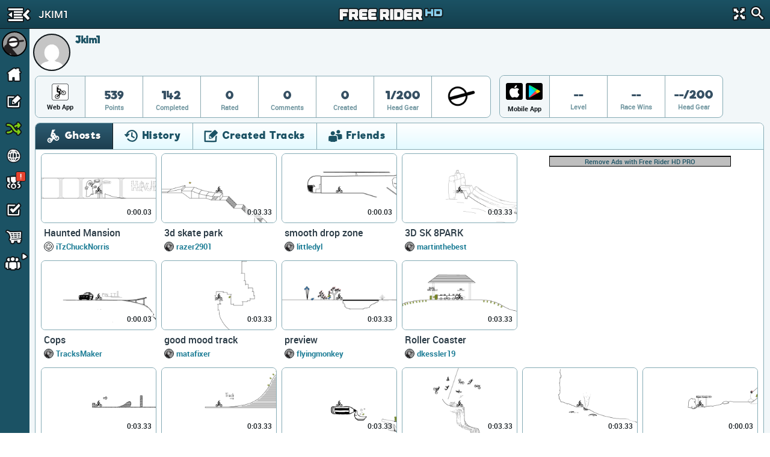

--- FILE ---
content_type: text/html; charset=utf-8
request_url: https://www.google.com/recaptcha/api2/aframe
body_size: 267
content:
<!DOCTYPE HTML><html><head><meta http-equiv="content-type" content="text/html; charset=UTF-8"></head><body><script nonce="xohZ8kfNxw4cFpflOPXcOA">/** Anti-fraud and anti-abuse applications only. See google.com/recaptcha */ try{var clients={'sodar':'https://pagead2.googlesyndication.com/pagead/sodar?'};window.addEventListener("message",function(a){try{if(a.source===window.parent){var b=JSON.parse(a.data);var c=clients[b['id']];if(c){var d=document.createElement('img');d.src=c+b['params']+'&rc='+(localStorage.getItem("rc::a")?sessionStorage.getItem("rc::b"):"");window.document.body.appendChild(d);sessionStorage.setItem("rc::e",parseInt(sessionStorage.getItem("rc::e")||0)+1);localStorage.setItem("rc::h",'1769082768697');}}}catch(b){}});window.parent.postMessage("_grecaptcha_ready", "*");}catch(b){}</script></body></html>